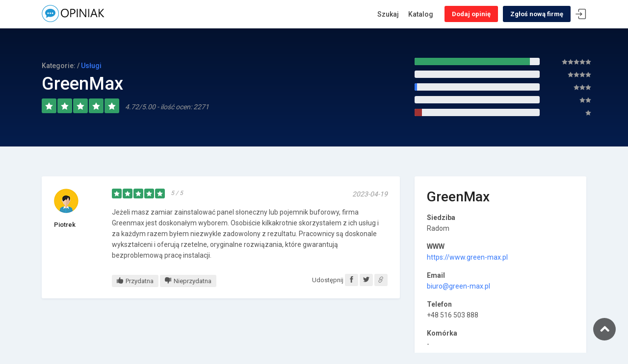

--- FILE ---
content_type: text/html; charset=UTF-8
request_url: https://opiniak.com/opinie/greenmax/515711
body_size: 4430
content:

<!DOCTYPE html>
<html lang="pl">

<head>


    <meta charset="utf-8">
    <meta http-equiv="X-UA-Compatible" content="IE=edge">
    <meta name="viewport" content="width=device-width, initial-scale=1, shrink-to-fit=no">
    <meta name="description" content="OPINIAK to wysokiej klasy katalog recenzji konsumentów na temat usług świadczonych przez firmy, a także opinie na temat jakości obsługi oraz klasy oferowanych produktów.">
    <title>OPINIAK | Opinia o firmie GreenMax | Piotrek 5 / 5 | #515711</title>

    <!-- Favicons-->
	<link rel="apple-touch-icon" sizes="180x180" href="/img/apple-touch-icon.png">
	<link rel="icon" type="image/png" sizes="32x32" href="/img/favicon-32x32.png">
	<link rel="icon" type="image/png" sizes="16x16" href="/img/favicon-16x16.png">
	<link rel="manifest" href="/img/site.webmanifest">
	<link rel="mask-icon" href="/img/safari-pinned-tab.svg" color="#5bbad5">
	<link rel="shortcut icon" href="/img/favicon.ico">
	<meta name="msapplication-TileColor" content="#da532c">
	<meta name="msapplication-config" content="/img/browserconfig.xml">
	<meta name="theme-color" content="#ffffff">

    <!-- GOOGLE WEB FONT -->
    <link href="https://fonts.googleapis.com/css?family=Roboto:300,400,500,700" rel="stylesheet">
	<!-- <link href="https://fonts.googleapis.com/css?family=Roboto%20Mono:300,400,500,700" rel="stylesheet"> -->

    <!-- BASE CSS -->
    <link href="/css/bootstrap.min.css" rel="stylesheet">
    <link href="/css/style.css" rel="stylesheet">
	<link href="/css/vendors.css" rel="stylesheet">

<!-- Quantcast Choice. Consent Manager Tag v2.0 (for TCF 2.0) -->
<script type="text/javascript" async=true>
(function() {
  var host = window.location.hostname;
  var element = document.createElement('script');
  var firstScript = document.getElementsByTagName('script')[0];
  var url = 'https://cmp.quantcast.com'
    .concat('/choice/', 'WH1QRPakUBcDS', '/', host, '/choice.js?tag_version=V2');
  var uspTries = 0;
  var uspTriesLimit = 3;
  element.async = true;
  element.type = 'text/javascript';
  element.src = url;

  firstScript.parentNode.insertBefore(element, firstScript);

  function makeStub() {
    var TCF_LOCATOR_NAME = '__tcfapiLocator';
    var queue = [];
    var win = window;
    var cmpFrame;

    function addFrame() {
      var doc = win.document;
      var otherCMP = !!(win.frames[TCF_LOCATOR_NAME]);

      if (!otherCMP) {
        if (doc.body) {
          var iframe = doc.createElement('iframe');

          iframe.style.cssText = 'display:none';
          iframe.name = TCF_LOCATOR_NAME;
          doc.body.appendChild(iframe);
        } else {
          setTimeout(addFrame, 5);
        }
      }
      return !otherCMP;
    }

    function tcfAPIHandler() {
      var gdprApplies;
      var args = arguments;

      if (!args.length) {
        return queue;
      } else if (args[0] === 'setGdprApplies') {
        if (
          args.length > 3 &&
          args[2] === 2 &&
          typeof args[3] === 'boolean'
        ) {
          gdprApplies = args[3];
          if (typeof args[2] === 'function') {
            args[2]('set', true);
          }
        }
      } else if (args[0] === 'ping') {
        var retr = {
          gdprApplies: gdprApplies,
          cmpLoaded: false,
          cmpStatus: 'stub'
        };

        if (typeof args[2] === 'function') {
          args[2](retr);
        }
      } else {
        if(args[0] === 'init' && typeof args[3] === 'object') {
          args[3] = Object.assign(args[3], { tag_version: 'V2' });
        }
        queue.push(args);
      }
    }

    function postMessageEventHandler(event) {
      var msgIsString = typeof event.data === 'string';
      var json = {};

      try {
        if (msgIsString) {
          json = JSON.parse(event.data);
        } else {
          json = event.data;
        }
      } catch (ignore) {}

      var payload = json.__tcfapiCall;

      if (payload) {
        window.__tcfapi(
          payload.command,
          payload.version,
          function(retValue, success) {
            var returnMsg = {
              __tcfapiReturn: {
                returnValue: retValue,
                success: success,
                callId: payload.callId
              }
            };
            if (msgIsString) {
              returnMsg = JSON.stringify(returnMsg);
            }
            if (event && event.source && event.source.postMessage) {
              event.source.postMessage(returnMsg, '*');
            }
          },
          payload.parameter
        );
      }
    }

    while (win) {
      try {
        if (win.frames[TCF_LOCATOR_NAME]) {
          cmpFrame = win;
          break;
        }
      } catch (ignore) {}

      if (win === window.top) {
        break;
      }
      win = win.parent;
    }
    if (!cmpFrame) {
      addFrame();
      win.__tcfapi = tcfAPIHandler;
      win.addEventListener('message', postMessageEventHandler, false);
    }
  };

  makeStub();

  var uspStubFunction = function() {
    var arg = arguments;
    if (typeof window.__uspapi !== uspStubFunction) {
      setTimeout(function() {
        if (typeof window.__uspapi !== 'undefined') {
          window.__uspapi.apply(window.__uspapi, arg);
        }
      }, 500);
    }
  };

  var checkIfUspIsReady = function() {
    uspTries++;
    if (window.__uspapi === uspStubFunction && uspTries < uspTriesLimit) {
      console.warn('USP is not accessible');
    } else {
      clearInterval(uspInterval);
    }
  };

  if (typeof window.__uspapi === 'undefined') {
    window.__uspapi = uspStubFunction;
    var uspInterval = setInterval(checkIfUspIsReady, 6000);
  }
})();
</script>
<!-- End Quantcast Choice. Consent Manager Tag v2.0 (for TCF 2.0) -->

</head>

<body>
	
	<div id="page">
		
	<header class="header_in is_fixed menu_fixed">
		<div class="container">
			<div class="row">
				<div class="col-lg-3 col-12">
					<div id="logo">
						<a href="/">
							<img src="/img/logo_sticky.png" width="140" height="35" alt="" class="logo_sticky">
						</a>
					</div>
				</div>
				<div class="col-lg-9 col-12">
					<ul id="top_menu">
						<li><a href="/dodaj-opinie/greenmax" class="btn_top">Dodaj opinię</a></li>
						<li><a href="/dodaj-firme/" class="btn_top company">Zgłoś nową firmę</a></li>
						<li><a href="#sign-in-dialog" id="sign-in" class="login" title="Logowanie">Logowanie</a></li>
					</ul>
					<!-- /top_menu -->
					<a href="#menu" class="btn_mobile">
						<div class="hamburger hamburger--spin" id="hamburger">
							<div class="hamburger-box">
								<div class="hamburger-inner"></div>
							</div>
						</div>
					</a>
							<nav id="menu" class="main-menu">
								<ul>
									<li><span><a href="/">Szukaj</a></span>
									</li>
									<li><span><a href="/kategorie/">Katalog</a></span>
									</li>
																	</ul>
							</nav>
				</div>
			</div>
			<!-- /row -->
		</div>
		<!-- /container -->		
	</header>
	<!-- /header -->
	
		
	<main>
		<div class="reviews_summary">
			<div class="wrapper">
				<div class="container">
					<div class="row">
						<div class="col-lg-8">
							<!-- <figure>
								<img src="/img/logo-company.png" alt="">
							</figure> -->
							<small>Kategorie:  / <a href='/kategoria/Us%C5%82ugi'>Usługi</a> </small>
							<h1>GreenMax</h1>
							<span class="rating"><i class="icon_star"></i><i class="icon_star"></i><i class="icon_star"></i><i class="icon_star"></i><i class="icon_star"></i><em>4.72/5.00 - ilość ocen: 2271</em></span>
							
														
						</div>
						<div class="col-lg-4 review_detail">
							<div class="row">
								<div class="col-lg-9 col-9">
									<div class="progress">
																				<div class="progress-bar" role="progressbar" style="width: 92%; background-color: #32a067;" aria-valuenow="92" aria-valuemin="0" aria-valuemax="100"></div>
									</div>
								</div>
								<div class="col-lg-3 col-3 text-right" style="padding-left:0; padding-right:5px;"><strong><i class="icon_star"></i><i class="icon_star"></i><i class="icon_star"></i><i class="icon_star"></i><i class="icon_star"></i></strong></div>
							</div>
							<!-- /row -->
							<div class="row">
								<div class="col-lg-9 col-9">
									<div class="progress">
																				<div class="progress-bar" role="progressbar" style="width: 0%; background-color: #009999;" aria-valuenow="0" aria-valuemin="0" aria-valuemax="100"></div>
									</div>
								</div>
								<div class="col-lg-3 col-3 text-right" style="padding-left:0; padding-right:5px;"><strong><i class="icon_star"></i><i class="icon_star"></i><i class="icon_star"></i><i class="icon_star"></i></strong></div>
							</div>
							<!-- /row -->
							<div class="row">
								<div class="col-lg-9 col-9">
									<div class="progress">
																				<div class="progress-bar" role="progressbar" style="width: 2%;" aria-valuenow="2" aria-valuemin="0" aria-valuemax="100"></div>
									</div>
								</div>
								<div class="col-lg-3 col-3 text-right" style="padding-left:0; padding-right:5px;"><strong><i class="icon_star"></i><i class="icon_star"></i><i class="icon_star"></i></strong></div>
							</div>
							<!-- /row -->
							<div class="row">
								<div class="col-lg-9 col-9">
									<div class="progress">
																				<div class="progress-bar" role="progressbar" style="width: 0%; background-color: #9f32a0;" aria-valuenow="0" aria-valuemin="0" aria-valuemax="100"></div>
									</div>
								</div>
								<div class="col-lg-3 col-3 text-right" style="padding-left:0; padding-right:5px;"><strong><i class="icon_star"></i><i class="icon_star"></i></strong></div>
							</div>
							<!-- /row -->
							<div class="row">
								<div class="col-lg-9 col-9">
									<div class="progress last">
																				<div class="progress-bar" role="progressbar" style="width: 6%;  background-color: #a03232;" aria-valuenow="6" aria-valuemin="0" aria-valuemax="100"></div>
									</div>
								</div>
								<div class="col-lg-3 col-3 text-right" style="padding-left:0; padding-right:5px;"><strong><i class="icon_star"></i></strong></div>
							</div>
							<!-- /row -->
						</div>
					</div>
				</div>
				<!-- /container -->
			</div>
		</div>
		<!-- /reviews_summary -->
		
		<div class="container margin_60_35">
			<div class="row">
				<div class="col-lg-8">
				
					
				
					<div class="review_card">
												<div class="row">
							<div class="col-md-2 user_info">
																<figure><img src="/img/m1.jpg" alt=""></figure>
								<h5 style="overflow-wrap: break-word;">Piotrek</h5>
							</div>
							<div class="col-md-10 review_content">
								<div class="clearfix add_bottom_15">
									<span class="rating"><i class="icon_star"></i><i class="icon_star"></i><i class="icon_star"></i><i class="icon_star"></i><i class="icon_star"></i><em>5 / 5</em></span>
									<em>2023-04-19</em>
								</div>
																
																
								<p style='word-wrap: break-word;'>				Jeżeli masz zamiar zainstalować panel słoneczny lub pojemnik buforowy, firma Greenmax jest doskonałym wyborem. Osobiście kilkakrotnie skorzystałem z ich usług i za każdym razem byłem niezwykle zadowolony z rezultatu. Pracownicy są doskonale wykształceni i oferują rzetelne, oryginalne rozwiązania, które gwarantują bezproblemową pracę instalacji.</p>
								<ul>
									<li><a href="#0"><i class="icon_like_alt"></i><span>Przydatna</span></a></li>
									<li><a href="#0"><i class="icon_dislike_alt"></i><span>Nieprzydatna</span></a></li>

									<li><span>Udostępnij</span> <a target="_blank" rel="external nofollow" href="https://www.facebook.com/sharer.php?u=https://opiniak.com/opinie/greenmax/515711"><i class="ti-facebook"></i></a> <a target="_blank" rel="external nofollow" href="https://twitter.com/intent/tweet?url=https://opiniak.com/opinie/greenmax/515711"><i class="ti-twitter-alt"></i></a> <a href="/opinie/greenmax/515711"><i class="ti-link"></i></a></li>
								</ul>
							</div>
						</div>
					</div>
					
					


				</div>
				<!-- /col -->
				<div class="col-lg-4">
					<div class="box_general company_info">
						<h3>GreenMax</h3>
						<p></p>
						<p><strong>Siedziba</strong><br>Radom</p>
						<p><strong>WWW</strong><br><a target="_blank" rel="nofollow external" href="https://www.green-max.pl">https://www.green-max.pl</a></p>
						<p><strong>Email</strong><br><a href="/cdn-cgi/l/email-protection#f2909b87809db2958097979cdf9f938adc829e"><span class="__cf_email__" data-cfemail="f89a918d8a97b89f8a9d9d96d5959980d68894">[email&#160;protected]</span></a></p>
						<p><strong>Telefon</strong><br>+48 516 503 888</p>
						<p><strong>Komórka</strong><br>-</p>
						<p><strong>Infolinia</strong><br>-</p>
						<!-- <p class="follow_company"><strong>Follow us</strong><br><a href="#0"><i class="social_facebook_circle"></i></a><a href="#0"><i class="social_twitter_circle"></i></a><a href="#0"><i class="social_googleplus_circle"></i></a><a href="#0"><i class="social_instagram_circle"></i></a></p> -->
					</div>
				</div>
			</div>
			<!-- /row -->
		</div>
		<!-- /container -->
		
	</main>
	<!--/main-->
	
	<footer>
		<div class="container">
			<hr>
			<div class="row">
				<div class="col-lg-6">

				</div>
				<div class="col-lg-6">
					<ul id="additional_links">
						<li><span>© 2019 Opiniak.com</span></li>
					</ul>
				</div>
			</div>
		</div>
	</footer>
	<!--/footer-->
	</div>
	<!-- page -->
	
	
	<div id="sign-in-dialog" class="zoom-anim-dialog mfp-hide">
		<div class="small-dialog-header">
			<h4>Logowanie</h4>
		</div>
		<form method="post" action="/login.php">
			<div class="sign-in-wrapper">

				<div class="form-group">
					<label>Login</label>
					<input type="text" class="form-control" name="login" id="login">
					<i class="icon-user"></i>
				</div>
				<div class="form-group">
					<label>Hasło</label>
					<input type="password" class="form-control" name="password" id="password" value="">
					<i class="icon_lock_alt"></i>
				</div>
				<div class="text-center"><input type="submit" value="Zaloguj" class="btn_1 full-width"></div>
			</div>
		</form>
	</div>	
	<div id="toTop"></div><!-- Back to top button -->
	
	<!-- COMMON SCRIPTS -->
    <script data-cfasync="false" src="/cdn-cgi/scripts/5c5dd728/cloudflare-static/email-decode.min.js"></script><script src="/js/common_scripts.js"></script>
	<script src="/js/functions.js"></script>
	<script src="/assets/validate.js"></script>

<script defer src="https://static.cloudflareinsights.com/beacon.min.js/vcd15cbe7772f49c399c6a5babf22c1241717689176015" integrity="sha512-ZpsOmlRQV6y907TI0dKBHq9Md29nnaEIPlkf84rnaERnq6zvWvPUqr2ft8M1aS28oN72PdrCzSjY4U6VaAw1EQ==" data-cf-beacon='{"version":"2024.11.0","token":"03ecc021ca5f4d369cbf9fc76684dcf5","r":1,"server_timing":{"name":{"cfCacheStatus":true,"cfEdge":true,"cfExtPri":true,"cfL4":true,"cfOrigin":true,"cfSpeedBrain":true},"location_startswith":null}}' crossorigin="anonymous"></script>
</body>
</html>